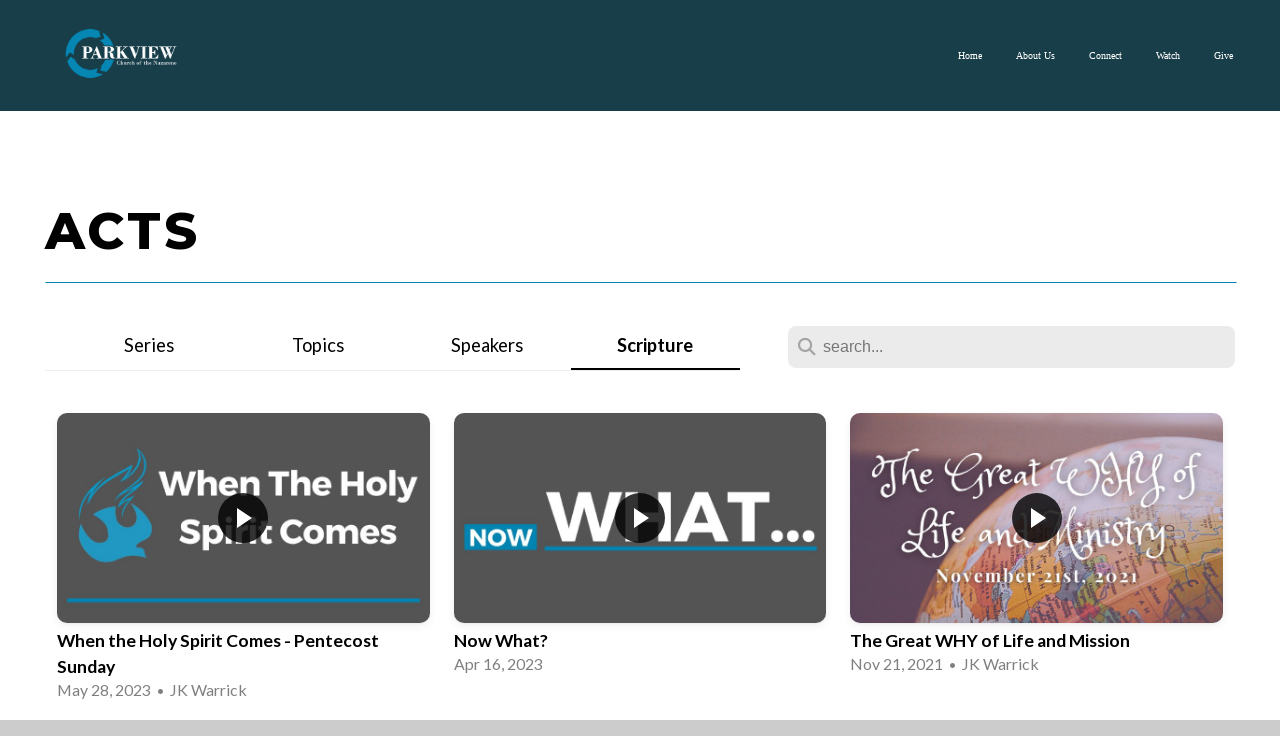

--- FILE ---
content_type: text/css
request_url: https://storage2.snappages.site/9JG28R/assets/themes/47485/style1731790886.css
body_size: 2056
content:
.sp-button{font-family:"Lato",Arial,"Helvetica Neue",Helvetica,sans-serif;font-weight:700;font-style:normal;font-size:2em;text-transform:uppercase;letter-spacing:0.11em;border-radius:8px}body{background-color:#CCCCCC;background-repeat:repeat;background-attachment:scroll;background-size:auto;background-position:top center}#sp-wrapper{max-width:100%}#sp-content,#sp-footer{font-family:"Lato",Arial,"Helvetica Neue",Helvetica,sans-serif;font-weight:400;font-size:1.6em;line-height:2em;letter-spacing:0em}#sp-header{flex-wrap:wrap;box-sizing:border-box;background-color:#183e4a;background-repeat:repeat-x;background-attachment:scroll;background-size:cover;background-position:center center;width:100%;display:flex;flex-direction:row;align-items:center;padding:0px;min-height:90px}#sp-header-wrapper{position:fixed;margin-top:0px;margin-left:0px;display:flex;flex-direction:column}#sp-header::before{content:'';order:1;flex-grow:1}#sp-logo{padding:0px;white-space:nowrap;order:0;color:#ffffff;font-family:"Lato",Arial,"Helvetica Neue",Helvetica,sans-serif;font-weight:900;font-style:normal;font-size:3.6em;line-height:1em;text-transform:uppercase;letter-spacing:0.23em;background-color:transparent}#sp-logo::before{display:inline-block;height:1em;content:''}#sp-bar{font-family:"Lato",Arial,"Helvetica Neue",Helvetica,sans-serif;font-weight:400;font-size:1.6em;line-height:2em;letter-spacing:0em;background-color:transparent;color:#ffffff !important;width:100%;box-sizing:border-box;display:none;padding:10px 20px;min-height:50px;z-index:1201;left:0px;top:0px}.sp-view-desktop #sp-bar-text{flex-grow:1}#sp-bar-social{font-size:18px;flex-grow:1;text-align:right}#sp-nav{padding:30px;box-sizing:border-box;order:2;color:#ffffff;background-color:transparent}#sp-nav-links a:not(.sp-sub-nav a){font-family:"Lato",Arial,"Helvetica Neue",Helvetica,sans-serif;font-weight:400;font-style:normal;font-size:1.6em;text-transform:uppercase;letter-spacing:0.14em}#sp-nav-links>ul>li>a:link,#sp-nav-links>ul>li>a:visited{color:#ffffff;padding:20px 15px}#sp-nav-links>ul>li.selected>a:link,#sp-nav-links>ul>li.selected>a:visited{color:#0084b1}#sp-nav-links>ul>li:first-of-type>a{border:none}#sp-nav-links>ul>li>a:hover{color:#cc6800}#sp-nav-button{color:#ffffff;order:1;box-shadow:0 0 0 10px transparent,inset 0 0 0 100px transparent}#sp-nav-links>ul>li>ul>li>a:hover{color:#FFF;background:#cc6800}.sp-sub-nav{font-family:"Lato",Arial,"Helvetica Neue",Helvetica,sans-serif;font-weight:400;font-size:1.6em;line-height:2em;letter-spacing:0em}@keyframes sticky{from{opacity:0;top:-25px}to{opacity:1;top:0px}}@-moz-keyframes sticky{from{opacity:0;top:-25px}to{opacity:1;top:0px}}@-webkit-keyframes sticky{from{opacity:0;top:-25px}to{opacity:1;top:0px}}@-ms-keyframes sticky{from{opacity:0;top:-25px}to{opacity:1;top:0px}}.sp-view-mobile #sp-bar-text{display:none}.sp-view-mobile #sp-bar-social{text-align:center}body:not(.sp-view-desktop) #sp-header::before{content:'';flex-grow:1;order:1}.sp-view-mobile #sp-logo{font-size:2.7em}.sp-mobile-nav>ul>li,.sp-mobile-nav>.sp-sub-nav>li{font-family:"Lato",Arial,"Helvetica Neue",Helvetica,sans-serif;font-weight:400;font-style:normal;font-size:1.6em;text-transform:uppercase;letter-spacing:0.14em}#sp-footer-brand{display:block}.sp-divider-block .sp-divider-holder{border-style:solid;border-width:1px;display:inline-block;width:100%;vertical-align:middle}.sp-section[data-dividers="true"] .sp-section-content>.sp-grid>.sp-row>.sp-col::before{border-style:solid;border-width:1px}.sp-icon-holder{color:#0084b1}.sp-image-title{font-family:"Lato",Arial,"Helvetica Neue",Helvetica,sans-serif;font-weight:400;text-transform:none;letter-spacing:0em}h1{font-family:"Montserrat",Arial,"Helvetica Neue",Helvetica,sans-serif;font-weight:800;font-style:normal;font-size:5.1em;line-height:1em;text-transform:uppercase;letter-spacing:0.06em}h2{font-family:"Montserrat",Arial,"Helvetica Neue",Helvetica,sans-serif;font-weight:700;font-style:normal;font-size:4em;line-height:1em;text-transform:none;letter-spacing:0em;text-shadow:0 -1px 0 rgba(0,0,0,0.5)}h3{font-family:"Lato",Arial,"Helvetica Neue",Helvetica,sans-serif;font-weight:400;font-style:normal;font-size:2.4em;line-height:1em;text-transform:none;letter-spacing:0.02em;text-shadow:0 1px 0 rgba(255,255,255,0.5)}#sp-content .sp-blog-post .h1,#sp-content .sp-blog-post .h2,#sp-content .sp-blog-post .h3{font-family:"Lato",Arial,"Helvetica Neue",Helvetica,sans-serif;font-weight:400;font-size:1.6em;line-height:2em;letter-spacing:0em}#sp-content .sp-blog-post h1{font-family:"Lato",Arial,"Helvetica Neue",Helvetica,sans-serif;font-weight:400;font-size:1.6em;line-height:2em;letter-spacing:0em;font-size:170%;line-height:1em}#sp-content .sp-blog-post h2{font-family:"Lato",Arial,"Helvetica Neue",Helvetica,sans-serif;font-weight:400;font-size:1.6em;line-height:2em;letter-spacing:0em;font-size:140%;line-height:1em}#sp-content .sp-blog-post h3{font-family:"Lato",Arial,"Helvetica Neue",Helvetica,sans-serif;font-weight:400;font-size:1.6em;line-height:2em;letter-spacing:0em;font-size:102%;line-height:1em}#sp-content .sp-blog-post:not(.sp-edit-page) .sp-heading-block:first-of-type h1{font-family:"Montserrat",Arial,"Helvetica Neue",Helvetica,sans-serif;font-weight:700;font-style:normal;font-size:4em;line-height:1em;text-transform:none;letter-spacing:0em;text-shadow:0 -1px 0 rgba(0,0,0,0.5)}#sp-content .sp-blog-post:not(.sp-edit-page) .sp-heading-block:first-of-type .h1{font-size:10px}#sp-content{color:#000000;background-color:#ffffff}.sp-scheme-0{color:#000000;background-color:#ffffff}.sp-scheme-0 a:not(.sp-button):link,.sp-scheme-0 a:not(.sp-button):visited{color:#cc6800}.sp-scheme-0 a:not(.sp-button):hover{color:#cc6800}.sp-scheme-0 .sp-button{color:#343333;background-color:#0084b1}.sp-scheme-0 .sp-divider-block .sp-divider-holder{border-color:transparent;border-bottom-color:#0084b1}.sp-scheme-0 .sp-divider-border{border-color:transparent;border-bottom-color:#0084b1}.sp-section.sp-scheme-0[data-dividers="true"] .sp-section-content>.sp-grid>.sp-row>.sp-col{border-color:transparent;border-left-color:#0084b1}.sp-scheme-0 .sp-background-match-text{background-color:#000000}.sp-scheme-0 .sp-border-match-text{border-color:#000000}.sp-scheme-0 .sp-shadow-match-text{box-shadow-color:#000000}.sp-scheme-1{color:#FFFFFF;background-color:#183e4a}.sp-scheme-1 a:not(.sp-button):link,.sp-scheme-1 a:not(.sp-button):visited{color:#0084b1}.sp-scheme-1 a:not(.sp-button):hover{color:#0084b1}.sp-scheme-1 .sp-button{color:#FFFFFF;background-color:#0084b1}.sp-scheme-1 .sp-divider-block .sp-divider-holder{border-color:transparent;border-bottom-color:#a2a2a2}.sp-scheme-1 .sp-divider-border{border-color:transparent;border-bottom-color:#a2a2a2}.sp-section.sp-scheme-1[data-dividers="true"] .sp-section-content>.sp-grid>.sp-row>.sp-col{border-color:transparent;border-left-color:#a2a2a2}.sp-scheme-1 .sp-background-match-text{background-color:#FFFFFF}.sp-scheme-1 .sp-border-match-text{border-color:#FFFFFF}.sp-scheme-1 .sp-shadow-match-text{box-shadow-color:#FFFFFF}.sp-scheme-2{color:#183e4a;background-color:transparent}.sp-scheme-2 a:not(.sp-button):link,.sp-scheme-2 a:not(.sp-button):visited{color:#0084b1}.sp-scheme-2 a:not(.sp-button):hover{color:#0084b1}.sp-scheme-2 .sp-button{color:#b8ddf8;background-color:#0084b1}.sp-scheme-2 .sp-divider-block .sp-divider-holder{border-color:transparent;border-bottom-color:#a2a2a2}.sp-scheme-2 .sp-divider-border{border-color:transparent;border-bottom-color:#a2a2a2}.sp-section.sp-scheme-2[data-dividers="true"] .sp-section-content>.sp-grid>.sp-row>.sp-col{border-color:transparent;border-left-color:#a2a2a2}.sp-scheme-2 .sp-background-match-text{background-color:#183e4a}.sp-scheme-2 .sp-border-match-text{border-color:#183e4a}.sp-scheme-2 .sp-shadow-match-text{box-shadow-color:#183e4a}.sp-scheme-3{color:#FFFFFF;background-color:#0084b1}.sp-scheme-3 a:not(.sp-button):link,.sp-scheme-3 a:not(.sp-button):visited{color:#ffffff}.sp-scheme-3 a:not(.sp-button):hover{color:#cc6800}.sp-scheme-3 .sp-button{color:#FFFFFF;background-color:#d4ebfc}.sp-scheme-3 .sp-divider-block .sp-divider-holder{border-color:transparent;border-bottom-color:rgba(255,255,255,0.2)}.sp-scheme-3 .sp-divider-border{border-color:transparent;border-bottom-color:rgba(255,255,255,0.2)}.sp-section.sp-scheme-3[data-dividers="true"] .sp-section-content>.sp-grid>.sp-row>.sp-col{border-color:transparent;border-left-color:rgba(255,255,255,0.2)}.sp-scheme-3 .sp-icon-holder{color:#0084b1}.sp-scheme-3 .sp-background-match-text{background-color:#FFFFFF}.sp-scheme-3 .sp-border-match-text{border-color:#FFFFFF}.sp-scheme-3 .sp-shadow-match-text{box-shadow-color:#FFFFFF}.sp-scheme-4{color:#ffffff;background-color:#d4ebfc}.sp-scheme-4 a:not(.sp-button):link,.sp-scheme-4 a:not(.sp-button):visited{color:#b8ddf8}.sp-scheme-4 a:not(.sp-button):hover{color:#0084b1}.sp-scheme-4 .sp-button{color:#b8ddf8;background-color:#0084b1}.sp-scheme-4 .sp-divider-block .sp-divider-holder{border-color:transparent;border-bottom-color:#ffffff}.sp-scheme-4 .sp-divider-border{border-color:transparent;border-bottom-color:#ffffff}.sp-section.sp-scheme-4[data-dividers="true"] .sp-section-content>.sp-grid>.sp-row>.sp-col{border-color:transparent;border-left-color:#ffffff}.sp-scheme-4 .sp-icon-holder{color:#0084b1}.sp-scheme-4 .sp-background-match-text{background-color:#ffffff}.sp-scheme-4 .sp-border-match-text{border-color:#ffffff}.sp-scheme-4 .sp-shadow-match-text{box-shadow-color:#ffffff}.sp-scheme-5{color:#ffffff;background-color:#0084b1}.sp-scheme-5 a:not(.sp-button):link,.sp-scheme-5 a:not(.sp-button):visited{color:#ffffff}.sp-scheme-5 a:not(.sp-button):hover{color:#ffffff}.sp-scheme-5 .sp-button{color:#000000;background-color:#000000}.sp-scheme-5 .sp-divider-block .sp-divider-holder{border-color:transparent;border-bottom-color:#CCCCCC}.sp-scheme-5 .sp-divider-border{border-color:transparent;border-bottom-color:#CCCCCC}.sp-section.sp-scheme-5[data-dividers="true"] .sp-section-content>.sp-grid>.sp-row>.sp-col{border-color:transparent;border-left-color:#CCCCCC}.sp-scheme-5 .sp-icon-holder{color:#0084b1}.sp-scheme-5 .sp-background-match-text{background-color:#ffffff}.sp-scheme-5 .sp-border-match-text{border-color:#ffffff}.sp-scheme-5 .sp-shadow-match-text{box-shadow-color:#ffffff}.sp-scheme-6{color:#b8ddf8;background-color:#4c5758}.sp-scheme-6 a:not(.sp-button):link,.sp-scheme-6 a:not(.sp-button):visited{color:#b8ddf8}.sp-scheme-6 a:not(.sp-button):hover{color:#b8ddf8}.sp-scheme-6 .sp-button{color:#b8ddf8;background-color:#4c5758}.sp-scheme-6 .sp-divider-block .sp-divider-holder{border-color:transparent;border-bottom-color:#000000}.sp-scheme-6 .sp-divider-border{border-color:transparent;border-bottom-color:#000000}.sp-section.sp-scheme-6[data-dividers="true"] .sp-section-content>.sp-grid>.sp-row>.sp-col{border-color:transparent;border-left-color:#000000}.sp-scheme-6 .sp-icon-holder{color:#b8ddf8}.sp-scheme-6 .sp-background-match-text{background-color:#b8ddf8}.sp-scheme-6 .sp-border-match-text{border-color:#b8ddf8}.sp-scheme-6 .sp-shadow-match-text{box-shadow-color:#b8ddf8}.sp-scheme-7{color:#000000;background-color:#d4ebfc}.sp-scheme-7 a:not(.sp-button):link,.sp-scheme-7 a:not(.sp-button):visited{color:#ffffff}.sp-scheme-7 a:not(.sp-button):hover{color:#0084b1}.sp-scheme-7 .sp-button{color:#b8ddf8;background-color:#0084b1}.sp-scheme-7 .sp-divider-block .sp-divider-holder{border-color:transparent;border-bottom-color:#cc6800}.sp-scheme-7 .sp-divider-border{border-color:transparent;border-bottom-color:#cc6800}.sp-section.sp-scheme-7[data-dividers="true"] .sp-section-content>.sp-grid>.sp-row>.sp-col{border-color:transparent;border-left-color:#cc6800}.sp-scheme-7 .sp-icon-holder{color:#cc6800}.sp-scheme-7 .sp-background-match-text{background-color:#000000}.sp-scheme-7 .sp-border-match-text{border-color:#000000}.sp-scheme-7 .sp-shadow-match-text{box-shadow-color:#000000}.sp-scheme-8{color:#0084b1;background-color:#b8ddf8}.sp-scheme-8 a:not(.sp-button):link,.sp-scheme-8 a:not(.sp-button):visited{color:#0084b1}.sp-scheme-8 a:not(.sp-button):hover{color:#0084b1}.sp-scheme-8 .sp-button{color:#0084b1;background-color:#0084b1}.sp-scheme-8 .sp-divider-block .sp-divider-holder{border-color:transparent;border-bottom-color:#0084b1}.sp-scheme-8 .sp-divider-border{border-color:transparent;border-bottom-color:#0084b1}.sp-section.sp-scheme-8[data-dividers="true"] .sp-section-content>.sp-grid>.sp-row>.sp-col{border-color:transparent;border-left-color:#0084b1}.sp-scheme-8 .sp-icon-holder{color:#b8ddf8}.sp-scheme-8 .sp-background-match-text{background-color:#0084b1}.sp-scheme-8 .sp-border-match-text{border-color:#0084b1}.sp-scheme-8 .sp-shadow-match-text{box-shadow-color:#0084b1}.sp-scheme-9{color:#000000;background-color:transparent}.sp-scheme-9 a:not(.sp-button):link,.sp-scheme-9 a:not(.sp-button):visited{color:#0084b1}.sp-scheme-9 a:not(.sp-button):hover{color:#000000}.sp-scheme-9 .sp-button{color:#000000;background-color:#000000}.sp-scheme-9 .sp-divider-block .sp-divider-holder{border-color:transparent;border-bottom-color:#CCCCCC}.sp-scheme-9 .sp-divider-border{border-color:transparent;border-bottom-color:#CCCCCC}.sp-section.sp-scheme-9[data-dividers="true"] .sp-section-content>.sp-grid>.sp-row>.sp-col{border-color:transparent;border-left-color:#CCCCCC}.sp-scheme-9 .sp-icon-holder{color:#183e4a}.sp-scheme-9 .sp-background-match-text{background-color:#000000}.sp-scheme-9 .sp-border-match-text{border-color:#000000}.sp-scheme-9 .sp-shadow-match-text{box-shadow-color:#000000}.sp-scheme-10{color:#000000;background-color:#cc6800}.sp-scheme-10 a:not(.sp-button):link,.sp-scheme-10 a:not(.sp-button):visited{color:#000000}.sp-scheme-10 a:not(.sp-button):hover{color:#0084b1}.sp-scheme-10 .sp-button{color:#000000;background-color:#000000}.sp-scheme-10 .sp-divider-block .sp-divider-holder{border-color:transparent;border-bottom-color:#CCCCCC}.sp-scheme-10 .sp-divider-border{border-color:transparent;border-bottom-color:#CCCCCC}.sp-section.sp-scheme-10[data-dividers="true"] .sp-section-content>.sp-grid>.sp-row>.sp-col{border-color:transparent;border-left-color:#CCCCCC}.sp-scheme-10 .sp-icon-holder{color:#0084b1}.sp-scheme-10 .sp-background-match-text{background-color:#000000}.sp-scheme-10 .sp-border-match-text{border-color:#000000}.sp-scheme-10 .sp-shadow-match-text{box-shadow-color:#000000}.sp-scheme-11{color:#ffffff;background-color:transparent}.sp-scheme-11 a:not(.sp-button):link,.sp-scheme-11 a:not(.sp-button):visited{color:#cc6800}.sp-scheme-11 a:not(.sp-button):hover{color:#0084b1}.sp-scheme-11 .sp-button{color:#000000;background-color:#000000}.sp-scheme-11 .sp-divider-block .sp-divider-holder{border-color:transparent;border-bottom-color:#CCCCCC}.sp-scheme-11 .sp-divider-border{border-color:transparent;border-bottom-color:#CCCCCC}.sp-section.sp-scheme-11[data-dividers="true"] .sp-section-content>.sp-grid>.sp-row>.sp-col{border-color:transparent;border-left-color:#CCCCCC}.sp-scheme-11 .sp-icon-holder{color:#0084b1}.sp-scheme-11 .sp-background-match-text{background-color:#ffffff}.sp-scheme-11 .sp-border-match-text{border-color:#ffffff}.sp-scheme-11 .sp-shadow-match-text{box-shadow-color:#ffffff}.sp-scheme-12{color:#0084b1;background-color:transparent}.sp-scheme-12 a:not(.sp-button):link,.sp-scheme-12 a:not(.sp-button):visited{color:#0084b1}.sp-scheme-12 a:not(.sp-button):hover{color:#000000}.sp-scheme-12 .sp-button{color:#000000;background-color:#000000}.sp-scheme-12 .sp-divider-block .sp-divider-holder{border-color:transparent;border-bottom-color:#CCCCCC}.sp-scheme-12 .sp-divider-border{border-color:transparent;border-bottom-color:#CCCCCC}.sp-section.sp-scheme-12[data-dividers="true"] .sp-section-content>.sp-grid>.sp-row>.sp-col{border-color:transparent;border-left-color:#CCCCCC}.sp-scheme-12 .sp-icon-holder{color:#0084b1}.sp-scheme-12 .sp-background-match-text{background-color:#0084b1}.sp-scheme-12 .sp-border-match-text{border-color:#0084b1}.sp-scheme-12 .sp-shadow-match-text{box-shadow-color:#0084b1}.sp-scheme-13{color:#000000;background-color:#d4ebfc}.sp-scheme-13 a:not(.sp-button):link,.sp-scheme-13 a:not(.sp-button):visited{color:#0084b1}.sp-scheme-13 a:not(.sp-button):hover{color:#000000}.sp-scheme-13 .sp-button{color:#000000;background-color:#000000}.sp-scheme-13 .sp-divider-block .sp-divider-holder{border-color:transparent;border-bottom-color:#CCCCCC}.sp-scheme-13 .sp-divider-border{border-color:transparent;border-bottom-color:#CCCCCC}.sp-section.sp-scheme-13[data-dividers="true"] .sp-section-content>.sp-grid>.sp-row>.sp-col{border-color:transparent;border-left-color:#CCCCCC}.sp-scheme-13 .sp-icon-holder{color:#0084b1}.sp-scheme-13 .sp-background-match-text{background-color:#000000}.sp-scheme-13 .sp-border-match-text{border-color:#000000}.sp-scheme-13 .sp-shadow-match-text{box-shadow-color:#000000}.sp-scheme-14{color:#000000;background-color:transparent}.sp-scheme-14 a:not(.sp-button):link,.sp-scheme-14 a:not(.sp-button):visited{color:#0084b1}.sp-scheme-14 a:not(.sp-button):hover{color:#cc6800}.sp-scheme-14 .sp-button{color:#ffffff;background-color:#0084b1}.sp-scheme-14 .sp-divider-block .sp-divider-holder{border-color:transparent;border-bottom-color:transparent}.sp-scheme-14 .sp-divider-border{border-color:transparent;border-bottom-color:transparent}.sp-section.sp-scheme-14[data-dividers="true"] .sp-section-content>.sp-grid>.sp-row>.sp-col{border-color:transparent;border-left-color:transparent}.sp-scheme-14 .sp-icon-holder{color:#0084b1}.sp-scheme-14 .sp-background-match-text{background-color:#000000}.sp-scheme-14 .sp-border-match-text{border-color:#000000}.sp-scheme-14 .sp-shadow-match-text{box-shadow-color:#000000}